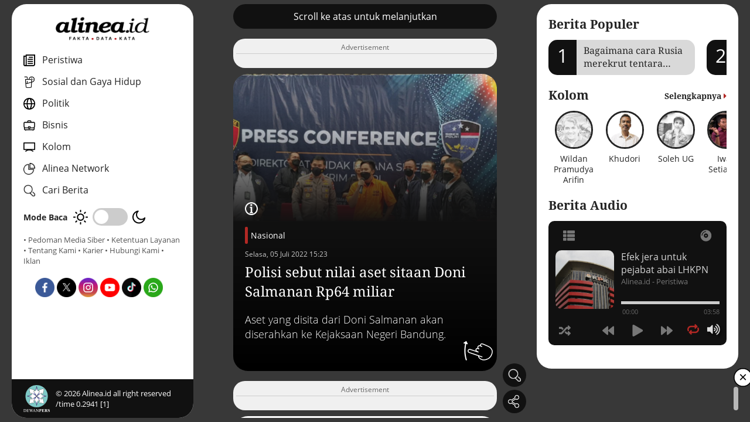

--- FILE ---
content_type: text/html; charset=UTF-8
request_url: https://www.alinea.id/nasional/polisi-sebut-nilai-aset-sitaan-doni-salmanan-rp64-miliar-b2fmY9EKd
body_size: 74211
content:
<!DOCTYPE html>
<html lang="id">

<head>
  <meta charset="UTF-8">
  <meta name="viewport" content="width=device-width, initial-scale=1.0">
  <meta http-equiv="Content-Type" content="text/html; charset=utf-8" />
  <title>Polisi sebut nilai aset sitaan Doni Salmanan Rp64 miliar </title>
  <meta name="author" content="Alinea" />
  <meta name="description" content="Aset yang disita dari Doni Salmanan akan diserahkan ke Kejaksaan Negeri Bandung." />
  <meta name="keywords" content="Fakta, Data, Kata, Alinea" />
  <meta name="robots" content="index,follow"/>
  <meta name="googlebot" content="index,follow"/>
  <meta name="googlebot-news" content="index,follow" />
  <meta name="google-site-verification" content="A8U6Au2Sw8AJbKpWwZt8ltEdtGQnnobcdjsEQmttmts" />
  <meta name="format-detection" content="telephone=no" />
  <meta name="thumbnail" content="https://www.alinea.id/assets/img/share.png" />
  <link rel="icon" href="https://www.alinea.id/assets/img/favicon.ico" type="image/x-icon">

  <link rel="shortcut icon" href="https://www.alinea.id/assets/img/favicon.ico" type="image/x-icon">
  <meta property="og:image" content="https://www.alinea.id/assets/img/favicon.ico">
  <link rel="apple-touch-icon" sizes="180x180" href="https://www.alinea.id/assets/img/favicon.ico">


  <!-- CANONICAL -->
  <link rel="canonical" href="https://www.alinea.id/nasional/polisi-sebut-nilai-aset-sitaan-doni-salmanan-rp64-miliar-b2fmY9EKd" />
  <!-- RSS & FEED -->
  <link rel="alternate" title="Berita Alinea.id Rss Feed" href="https://www.alinea.id/rss" type="application/rss+xml" />
    <!-- AMP -->
    <link rel="amphtml" href="https://www.alinea.id/amp/nasional/polisi-sebut-nilai-aset-sitaan-doni-salmanan-rp64-miliar-b2fmY9EKd" />
  
  <!-- FACEBOOK -->
  <meta property="fb:pages" content="1624817954226397" />
  <meta property="fb:app_id" content="1487263541341671" />
  <meta property="og:type" content="article" />
  <meta property="og:url" content="https://www.alinea.id/nasional/polisi-sebut-nilai-aset-sitaan-doni-salmanan-rp64-miliar-b2fmY9EKd" />
  <meta property="og:title" content="Polisi sebut nilai aset sitaan Doni Salmanan Rp64 miliar " />
  <meta property="og:image" content="https://static.alinea.id/2022/07/05/147867/polisi-sebut-nilai-aset-sitaan-doni-salmanan-rp64-miliar-XLemmX7Feh.jpeg" />
  <meta property="og:site_name" content="https://www.alinea.id" />
  <meta property="og:description" content="Aset yang disita dari Doni Salmanan akan diserahkan ke Kejaksaan Negeri Bandung." />
  <meta property="article:author" content="https://www.facebook.com/alineadotid" />
  <meta property="article:publisher" content="https://www.facebook.com/alineadotid" />
  <meta property="og:image:width" content="600">
  <meta property="og:image:height" content="315">
  <!-- TWITTER-->
  <meta name="twitter:card" content="summary_large_image" />
  <meta name="twitter:site" content="@alineaid" />
  <meta name="twitter:creator" content="@alineaid">
  <meta name="twitter:title" content="Polisi sebut nilai aset sitaan Doni Salmanan Rp64 miliar " />
  <meta name="twitter:description" content="Aset yang disita dari Doni Salmanan akan diserahkan ke Kejaksaan Negeri Bandung." />
  <meta name="twitter:image:src" content="https://static.alinea.id/2022/07/05/147867/polisi-sebut-nilai-aset-sitaan-doni-salmanan-rp64-miliar-XLemmX7Feh.jpeg" />
  <link rel="stylesheet" href="https://www.alinea.id/assets/plugin/swiperjs/swiper-bundle.min.css" /> 
  <!-- Right Player  -->
  <link rel="stylesheet" href="https://www.alinea.id/assets/audio-player/css/perfect-scrollbar.css" media="all">
  <link rel="stylesheet" href="https://www.alinea.id/assets/audio-player/css/_global.css" media="all">
  <link rel="stylesheet" href="https://www.alinea.id/assets/audio-player/css/art-narrow.css" media="all">
  <link rel="stylesheet" href="https://www.alinea.id/assets/css/app.css?v=001-a" />

  <script type="application/ld+json">
  {
      "@context": "https://schema.org",
      "@type": "Organization", 
      "name": "Alinea ID",
      "alternateName": "alinea",
      "description": "Fakta, Data, Kata",
      "url": "https://www.alinea.id",
      "image": {
          "@type": "ImageObject",
          "url": "https://www.alinea.id/assets/img/share.png",
          "width": 600,
          "height": 315
        },
      "logo": {
              "@type": "ImageObject",
              "url": "https://www.alinea.id/assets/img/logo.png",
              "width": 394,
              "height": 106
      },
      "address": {
          "@type": "PostalAddress",
          "addressLocality": "Jakarta, Indonesia",
          "streetAddress": "Gedung Office Citadel Unit G Jl. Dewi Sartika No.3, RT.11/RW.7, Cililitan Kec. Kramat Jati, Kota Jakarta Timur 13640 Indonesia"
      },
      "email": "hi@alinea.id",
      "telephone": "+6221 7193701",
      "sameAs": [
          "https://www.facebook.com/AlineadotID",
          "https://twitter.com/AlineadotID",
          "https://instagram.com/AlineadotID",
          "https://www.youtube.com/channel/UCaF55vCkmll2wOOv6Q62BGg"
      ]
  }
  </script>
  <script type="application/ld+json">  
  {
      "@context":"http://schema.org",
      "@type":"WebSite",
      "url":"https://www.alinea.id",
      "potentialAction":{
          "@type":"SearchAction",
          "target":"https://www.alinea.id/search?q={search_term_string}",
          "query-input":"required name=search_term_string"
      }
  }
  </script>

  <!-- Google Tag Manager -->
  <script>(function(w,d,s,l,i){w[l]=w[l]||[];w[l].push({'gtm.start':
  new Date().getTime(),event:'gtm.js'});var f=d.getElementsByTagName(s)[0],
  j=d.createElement(s),dl=l!='dataLayer'?'&l='+l:'';j.async=true;j.src=
  'https://www.googletagmanager.com/gtm.js?id='+i+dl;f.parentNode.insertBefore(j,f);
  })(window,document,'script','dataLayer','GTM-TJJZVRK');</script>
  <!-- End Google Tag Manager -->

  <!-- NOTIF -->
  <link rel="manifest" href="https://www.alinea.id/manifest.json" />   
  <script src="https://cdn.onesignal.com/sdks/OneSignalSDK.js" async></script>
  <script>
      var OneSignal = window.OneSignal || [];
      OneSignal.push(["init", {
      appId: "eb61d41a-1672-43d9-a352-a4daec55a271", 
      autoRegister: false,
      notifyButton: {
      enable: false 
      },
      promptOptions: {
      actionMessage: "Dapatkan Info terbaru dengan aktifkan notifikasi Alinea.id",
      acceptButtonText: "Ya",
      cancelButtonText: "Lain Kali"
      },
      welcomeNotification: {
      "title": "Alinea.id",
      "message": "Terima kasih sudah mengaktifkan notifikasi",
      }
      }]);
          OneSignal.push(function() {
          OneSignal.showHttpPrompt();
      });
  </script>
  <script async src='https://propsid.b-cdn.net/gpt/alinea.js' ></script>

</head>


<body class="">
  
<!-- Google Tag Manager (noscript) -->
<noscript><iframe src="https://www.googletagmanager.com/ns.html?id=GTM-TJJZVRK" height="0" width="0" style="display:none;visibility:hidden"></iframe></noscript>
<!-- End Google Tag Manager (noscript) -->

<div class="webcontainer">
    
    <section class="sideleft">
    <div class="sidewrap">
    <div class="navclose">
      <img src="https://www.alinea.id/assets/img/icon-close-white.png" alt="close icon">
    </div>
      <div class="navmenu">
        <div class="logo"><a href="https://www.alinea.id"><img src="https://www.alinea.id/assets/img/logo.png" alt="logo"></a></div>
        <div class="navmenu__body">
          <nav class="nav">
            <ul>
              
              <li>
                <a href="https://www.alinea.id/peristiwa"><img src="https://www.alinea.id/assets/img/icon-nav-peristiwa.png" alt="kanal peristiwa" class="navicon"> <span>Peristiwa</span></a>          
              </li>

              <li>
                <a href="https://www.alinea.id/gaya-hidup"><img src="https://www.alinea.id/assets/img/icon-nav-sosial.png" alt="kanal sosial gaya hidup" class="navicon"> <span>Sosial dan Gaya Hidup</span></a>          
              </li>

              <li>
                <a href="https://www.alinea.id/politik"><img src="https://www.alinea.id/assets/img/icon-nav-politik.png" alt="kanal politik" class="navicon"> <span>Politik</span></a>          
              </li>

              <li>
                <a href="https://www.alinea.id/bisnis"><img src="https://www.alinea.id/assets/img/icon-nav--ekonomi.png" alt="kanal bisnis" class="navicon"> <span>Bisnis </span></a>          
              </li>

              <li>
                <a href="https://www.alinea.id/kolom"><img src="https://www.alinea.id/assets/img/icon-nav-kolom.png" alt="kanal kolom" class="navicon"> <span>Kolom</span></a>          
              </li>

              <li class="networks-link">
                <a><img src="https://www.alinea.id/assets/img/icon-nav-network.png" alt="jejaring alinea" class="navicon"> <span>Alinea Network</span></a>          
                <div class="networks">
                  <ul>
                    <li><a href="https://tek.id" target="_blank"><img src="https://www.alinea.id/assets/img/network-tek.id.png" alt="tek.id"></a></li>
                    <li><a href="https://jurnaljabar.id" target="_blank"><img src="https://www.alinea.id/assets/img/network-jurnal-jabar.png" alt="jurnaljabar.id"></a></li>
                    <li><a href="https://jatimpos.id" target="_blank"><img src="https://www.alinea.id/assets/img/network-jatimpos.png" alt="jatimpos.id"></a></li>
                    <li><a href="https://posjateng.id" target="_blank"><img src="https://www.alinea.id/assets/img/network-posjateng.png" alt="posjateng.id"></a></li>
                  </ul>
                </div>
              </li>

              <li class="js-cari">
                <a><img src="https://www.alinea.id/assets/img/icon-cari.png" alt="icon pencarian" class="navicon"> <span>Cari Berita</span></a>          
              </li>


            </ul>


          </nav>

          <div class="mode">
            <span>Mode Baca</span>
            <div class="mode__switch">
              <!-- day  -->
              <span class="mode__day"><img src="https://www.alinea.id/assets/img/mode-day.png" alt="mode"></span> 
              <!-- switch  -->
              <div class="checkbox-switch">
                <input type="checkbox" id="switch">
                <label for="switch"></label>
              </div>
              <!-- night  -->
              <span class="mode__night"><img src="https://www.alinea.id/assets/img/mode-night.png" alt="mode"></span>            
              
            </div>
          </div>

          <div class="footlink">
            <a href="https://www.alinea.id/mediasiber">• Pedoman Media Siber</a>
            <a href="https://www.alinea.id/ketentuanlayanan">• Ketentuan Layanan</a>
            <a href="https://www.alinea.id/about">• Tentang Kami</a>
            <a href="https://www.alinea.id/karir">• Karier</a>
            <a href="https://www.alinea.id/contact">• Hubungi Kami</a>
            <a href="https://ads.alinea.id">• Iklan</a>
          </div>
          
          <div class="sosmedlist">
            <ul>
              <li><a href="https://www.facebook.com/alineadotid" target="_blank"><img src="https://www.alinea.id/assets/img/icon-sosmed-fb.png" alt="fb"><span style="display:none">Facebook</span></a></li>
              <li><a href="https://x.com/alineadotid" target="_blank"><img src="https://www.alinea.id/assets/img/icon-sosmed-x.png" alt="fb"><span style="display:none">X</span></a></li>
              <li><a href="https://www.instagram.com/alineadotid/" target="_blank"><img src="https://www.alinea.id/assets/img/icon-sosmed-ig.png" alt="fb"><span style="display:none">Instagram</span></a></li>
              <li><a href="https://www.youtube.com/@alineaid" target="_blank"><img src="https://www.alinea.id/assets/img/icon-sosmed-yt.png" alt="fb"><span style="display:none">Youtube</span></a></li>
              <li><a href="https://www.tiktok.com/@alineadotid?lang=id-ID" target="_blank"><img src="https://www.alinea.id/assets/img/icon-sosmed-tt.png" alt="fb"><span style="display:none">Tiktok</span></a></li>
              <li><a href="https://whatsapp.com/channel/0029VaiIX5hEquiN0Y45m23p" target="_blank"><img src="https://www.alinea.id/assets/img/icon-sosmed-wa.png" alt="fb"><span style="display:none">WA Channel</span></a></li>
            </ul>
          </div>

        </div>
      
      
        <footer>
          <div class="logodewan"><img src="https://www.alinea.id/assets/img/logo-dewanpers.png" alt="dewan pers"></div>
                    <div class="copyright">&copy; <span id="tahunini"></span> Alinea.id all right reserved /time 0.2941 [1]</div>
        </footer>

      </div>
    </div>
  </section>

<div class="caripop">
  <form action="https://www.alinea.id/search" method="get">
  <div class="caripop__overlay"></div>
  <div class="caripop__content">
    <div class="cariform">
      <div class="cariform__input"><input type="text" placeholder="Cari Berita / Artikel" name="q"></div>
      <div class="cariform__button"><button type="submit"><img src="https://www.alinea.id/assets/img/icon-cari.png" alt="img"></button></div>
      <div class="cariform__close"><img src="https://www.alinea.id/assets/img/icon-close-white.png" alt="close icon"></div>
    </div>
  </div>
  </form>
</div>
    
    <main class="maincontent longcontent">
    <div id="hap-wrapper"></div>
    <div class="maincontent__inner">
        <!-- ==== Card config ==== -->
        <div class="static">
            <div class="static__inner">

                <!-- Scroll Untuk Lanjut Label-->
                <div class="swiper-slide section-autoheight">
                    <div class="xswiper xswiper-fullwidth">
                    <div class="xswiper__content">
                        <div class="btn-black">Scroll ke atas untuk melanjutkan</div> 
                    </div>
                    </div>
                </div>

                <div class="swiper-slide section-ads " id="adsdetail1" style="border-radius:20px;">
                    <div class="xswiper__content">
                        <div class="xswiper--bg">
                            <div class="ads-v2">
                            <!-- image ads here  -->
                            </div>
                        </div>
                    </div>
                </div>


        
                                    
                    
                                            <div class="xswiper xswiper--detail ">
    <div class="xswiper__content">
        <a class="xswiper__pic">
                    <div class="xswiper__picwrap">
                <img src="https://www.alinea.id/assets/img/template/card/card2.png" srcset="https://static.alinea.id//2022/07/05/147867/polisi-sebut-nilai-aset-sitaan-doni-salmanan-rp64-miliar-v2LYwqIqtK.jpeg" loading="lazy" alt="Doni Salmanan meminta maaf kepada masyarakat atas perbuatannya, Selasa (15/3). Alinea.id/Immanuel Christian." />
            </div>
        </a>
        <div class="xswiper__text">
            
            <div class="detailcaption">
                <div class="detailcaption__icon"><img src="https://www.alinea.id/assets/img/icon-caption.png" alt="icon caption"></div>
                <div class="detailcaption__text">
                <span>Doni Salmanan meminta maaf kepada masyarakat atas perbuatannya, Selasa (15/3). Alinea.id/Immanuel Christian.</span>
                </div>
            </div> 
            
            <div class="ornamen">
                <div class="orn1"></div>
                <div class="orn2"></div>
                <div class="orn3"></div>
                <div class="orn4"></div>
                <div class="orn5"></div>
            </div>

            <div class="kategori">
                <a href="https://www.alinea.id/nasional">Nasional</a> 
                <div class="frontdate">Selasa, 05 Juli 2022 15:23</div>
            </div>
            <a class="xswiper__info">
                <h1 class="xswiper__title">Polisi sebut nilai aset sitaan Doni Salmanan Rp64 miliar</h1>
            </a>
            <div class="xswiper__summary">
                Aset yang disita dari Doni Salmanan akan diserahkan ke Kejaksaan Negeri Bandung.
            </div>
        </div>
        <div class="floaticon floaticon--swipevz floaticon--detail">
            <img src="https://www.alinea.id/assets/img/icon-swipe-up.png" alt="swipe">
        </div>
        <div class="xswiper__icon">
       
        </div>
    </div>
</div>                    
                    <div class="swiper-slide section-ads" id="adsdetail2" style="border-radius:20px;">
                        <div class="xswiper__content">
                            <div class="xswiper--bg">
                                <div class="ads-v2">
                                <!-- image ads here  -->
                                </div>
                            </div>
                        </div>
                    </div>

                    
                    <div class="static__slide xswiper--bg ">
                        <p>Bareskrim Polri mengungkapkan total nilai aset sitaan milik tersangka Doni Salmanan dalam kasus dugaan tindak pidana penipuan melalui Quotex. Sejumlah aset yang dilakukan penyitaan itu akan diserahkan kepada Kejaksaan.</p>

<p>&quot;Sudah Rp64 miliar total aset sitaannya,&quot; ujar Kasubdit I Direktorat Siber Bareskrim Polri, Kombes Rainhard Hutagaol kepada <em>Alinea.id</em>, Selasa (5/7).</p>

<p>Pelimpahan tersangka dan barang bukti sendiri telah dilakukan hari ini. Pelimpahan dilakukan ke Kejaksaan Negeri Bandung.</p>

<p>Sebelumnya Rainhard menerangkan, barang bukti yang sudah dalam proses penyitaan dan akan diserahkan ke Kejaksaan sebanyak 141 dan terdata atas nama pribadi Doni Salmanan, istrinya Dinan Nur Fajrina, dan beberapa nama lain.</p>

<p>Untuk 43 barang bukti tercatat atas nama Dinan Nurfajrina Fauzan yang merupakan istri dari Doni Salmanan. Barang bukti itu terdiri dari satu buah gawai merk Iphone 13 pro max, satu buah mobil merk Porsche 911 Carera 4S warna biru, satu buah motor Kawasaki Ninja H2, satu buah motor Kawasaki Ninja ZX 1000 R.&nbsp;</p>

<p>Selain itu, ada dua mobil dengan merk Honda CR-V warna Putih, satu buah mobil Toyota Fortuner tipe GR tahun 2022 warna Hitam, dan dua buah motor merk BMW dan Ducati Superlegera. Bukan hanya kendaraan, terdapat beberapa barang, seperti jam tangan, tas bermerk, baju, alat elektronik, dan buku tabungan.</p>

<p>Tak hanya nama Dinan, dalam barang bukti yang dilimpahkan ada barang bukti atas mama Doni Salamanan sendiri. Tercatat, ada 17 barang bukti atas nama Doni Salmanan.</p>

<p>Dari ke-17 barang bukti tersebut tercatat ada rumah di daerah Kota Baru Parahyangan dan Jalan Soreang Banjaran. Selain itu ada mobil merk Lamborgini Huracan dan BMW 840i.</p>

<p>Bukan hanya itu, terdapat juga alat elektronik, seperti handphone merk Iphone dan beberapa buku tabungan atas, serta akun youtube berserta akun emailnya.</p>


                        <div class="adsdetail3" id="adsdetail3">
                            <!-- ads here  -->
                        </div>

                    </div>

                    

                    <div class="static__slide">
                        <div class="artikelend">
    <div class="artikelend__body">
        <div class="written__reporter">
                <div class="reporter">
            <div class="reporter__left">
            <div class="reporter__pic">
                <img src="https://static.alinea.id/author/ayu-mumpuni-OqMdlpQXcA.jpg" alt="img">
            </div>
            <div class="reporter__text">
                <div class="reporter__nama">Ayu mumpuni</div>
                                                      <div class="reporter__position">Reporter</div>
                                              </div>
            </div>
            <div class="reporter__right">
            <a class="reporter__more" href="https://www.alinea.id/me/ayu-mumpuni">Artikel lainnya</a>
            </div>
        </div>
            
         
        </div>
        <div class="written__editor">
        <div class="reporter">
            <div class="reporter__left">
            <div class="reporter__pic">
                <img src="https://static.alinea.id/author/ayu-mumpuni-OqMdlpQXcA.jpg" alt="img">
            </div>
            <div class="reporter__text">
                <div class="reporter__nama">Ayu mumpuni</div>
                                  <div class="reporter__position">Editor</div>
                            </div>
            </div>
            <div class="reporter__right">
            <a class="reporter__more" href="https://www.alinea.id/me/ayu-mumpuni">Artikel lainya</a>
            </div>
        </div>
        </div>
    </div>
</div>                    </div>

                    <div class="swiper-slide section-ads" id="adsdetail4" style="border-radius:20px;">
                        <div class="xswiper__content">
                            <div class="xswiper--bg">
                                <div class="ads-v2">
                                <!-- image ads here  -->
                                </div>
                            </div>
                        </div>
                    </div>

                    <div class="static__slide">
                        <div class="tag">
    <h2 class="section-title">Tag Terkait</h2>
    <div class="tag__row">
                    <a href="https://www.alinea.id/tag/doni-salmanan" class="tag__col">
            <h3>#Doni Salmanan</h3>
            </a>
                    <a href="https://www.alinea.id/tag/polri" class="tag__col">
            <h3>#Polri</h3>
            </a>
                    <a href="https://www.alinea.id/tag/aset" class="tag__col">
            <h3>#Aset</h3>
            </a>
                    <a href="https://www.alinea.id/tag/penyitaan-aset" class="tag__col">
            <h3>#Penyitaan Aset</h3>
            </a>
            </div>
</div>                    </div>



                    <div class="static__slide bg-yellow">
                        <div class="followsosmed">
  <div class="followsosmed__desc">
    <p><strong>Untuk informasi menarik lainnya,</strong><br/> <i>follow</i> akun media sosial Alinea.id</p>
  </div>

  <div class="sosmedlist">
    <ul>
      <li><a href="https://www.facebook.com/alineadotid" target="_blank"><img src="https://www.alinea.id/assets/img/icon-sosmed-fb.png" alt="fb"><span style="display:none">Facebook</span></a></li>
      <li><a href="https://x.com/alineadotid" target="_blank"><img src="https://www.alinea.id/assets/img/icon-sosmed-x.png" alt="fb"><span style="display:none">X</span></a></li>
      <li><a href="https://www.instagram.com/alineadotid/" target="_blank"><img src="https://www.alinea.id/assets/img/icon-sosmed-ig.png" alt="fb"><span style="display:none">Instagram</span></a></li>
      <li><a href="https://www.youtube.com/@alineaid" target="_blank"><img src="https://www.alinea.id/assets/img/icon-sosmed-yt.png" alt="fb"><span style="display:none">Youtube</span></a></li>
      <li><a href="https://www.tiktok.com/@alineadotid?lang=id-ID" target="_blank"><img src="https://www.alinea.id/assets/img/icon-sosmed-tt.png" alt="fb"><span style="display:none">Tiktok</span></a></li>
      <li><a href="https://whatsapp.com/channel/0029VaiIX5hEquiN0Y45m23p" target="_blank"><img src="https://www.alinea.id/assets/img/icon-sosmed-wa.png" alt="fb"><span style="display:none">WA Channel</span></a></li>
    </ul>
  </div>

  
</div>                    </div>


                    <div class="swiper-slide section-ads" id="adsdetail5" style="border-radius:20px;">
                        <div class="xswiper__content">
                            <div class="xswiper--bg">
                                <div class="ads-v2">
                                <!-- image ads here  -->
                                </div>
                            </div>
                        </div>
                    </div>
                    

                                        <div class="static__slide">
                        <div class="terkait">
  <h2 class="section-title">Berita Terkait</h2>
  <div class="terkait__row">
                <div class="box1">
        <div class="box1__img">
          <a href="https://www.alinea.id/kolom/pengesahan-rkuhap-paradoks-reformasi-kepolisian-b2nx89Sfv">
            <img src="https://static.alinea.id//2025/11/08/jimly-asshiddiqie-ketua-komisi-percepatan-reformasi-polri-u8K1n.jpeg" alt="img">
          </a>
        </div>
        <div class="box1__title">
          <div class="frontdate">
            <a class="colormain" href="https://www.alinea.id/kolom">Kolom</a> - 
            Rabu, 19 November 2025 18:17
          </div>
          <a href="https://www.alinea.id/kolom/pengesahan-rkuhap-paradoks-reformasi-kepolisian-b2nx89Sfv">
            <h3>Pengesahan RKUHAP: Paradoks reformasi kepolisian</h3>
          </a>
        </div>
      </div>
                      <div class="box1">
        <div class="box1__img">
          <a href="https://www.alinea.id/peristiwa/tim-reformasi-polri-diharapkan-perkuat-sistem-pengawasan-b2nxx9SeY">
            <img src="https://static.alinea.id//2025/11/08/jimly-asshiddiqie-ketua-komisi-percepatan-reformasi-polri-u8K1n.jpeg" alt="img">
          </a>
        </div>
        <div class="box1__title">
          <div class="frontdate">
            <a class="colormain" href="https://www.alinea.id/peristiwa">Peristiwa</a> - 
            Sabtu, 08 November 2025 20:24
          </div>
          <a href="https://www.alinea.id/peristiwa/tim-reformasi-polri-diharapkan-perkuat-sistem-pengawasan-b2nxx9SeY">
            <h3>Tak sekadar seremonial, Tim Reformasi Polri diharapkan perkuat sistem pengawasan</h3>
          </a>
        </div>
      </div>
                      <div class="box1">
        <div class="box1__img">
          <a href="https://www.alinea.id/peristiwa/kenapa-publik-membela-kompol-cosmas-b2nue9RZb">
            <img src="https://static.alinea.id//2025/09/06/cosmas-kaju-gae-ksL4f.jpeg" alt="img">
          </a>
        </div>
        <div class="box1__title">
          <div class="frontdate">
            <a class="colormain" href="https://www.alinea.id/peristiwa">Peristiwa</a> - 
            Sabtu, 06 September 2025 15:10
          </div>
          <a href="https://www.alinea.id/peristiwa/kenapa-publik-membela-kompol-cosmas-b2nue9RZb">
            <h3>Kenapa publik membela Kompol Cosmas?</h3>
          </a>
        </div>
      </div>
                      <div class="box1">
        <div class="box1__img">
          <a href="https://www.alinea.id/peristiwa/murka-publik-atas-tewasnya-affan-dilindas-rantis-brimob-b2nsO9RYx">
            <img src="https://static.alinea.id//2025/08/29/foto-tangkapan-layar-detik-detik-mobil-rantis-brimob-menabrak-affan-kurniawan-CRhmc.jpg" alt="img">
          </a>
        </div>
        <div class="box1__title">
          <div class="frontdate">
            <a class="colormain" href="https://www.alinea.id/peristiwa">Peristiwa</a> - 
            Jumat, 29 Agustus 2025 11:00
          </div>
          <a href="https://www.alinea.id/peristiwa/murka-publik-atas-tewasnya-affan-dilindas-rantis-brimob-b2nsO9RYx">
            <h3>Murka publik atas tewasnya pengemudi ojol dilindas rantis Brimob</h3>
          </a>
        </div>
      </div>
            </div>
</div>                    </div>
                    
                     
                
            </div>
            <!-- Add Pagination -->
                        <div class="sharethis">
                <div class="sharethis__inner">
                    <div class="sharethis__overlay"></div>
                    <div class="sharethis__wrap">
                        <div class="sharethis__top">Bagikan : </div>
                        <div class="sharethis__close">&times;</div>
                        <div class="sharethis__bottom">
                            <div class="sosmedlist">
                                <ul>
                                                                    <li class="share_fb" data-id="147867" data-url="https://www.alinea.id/nasional/polisi-sebut-nilai-aset-sitaan-doni-salmanan-rp64-miliar-b2fmY9EKd" data-title="Polisi sebut nilai aset sitaan Doni Salmanan Rp64 miliar" ><img src="https://www.alinea.id/assets/img/icon-sosmed-fb.png" alt="fb"><span style="display:none">Facebook</span></li>
                                    <li class="share_xx" data-id="147867" data-url="https://www.alinea.id/nasional/polisi-sebut-nilai-aset-sitaan-doni-salmanan-rp64-miliar-b2fmY9EKd" data-title="Polisi sebut nilai aset sitaan Doni Salmanan Rp64 miliar" ><img src="https://www.alinea.id/assets/img/icon-sosmed-x.png" alt="fb"><span style="display:none">X</span></li>
                                    <li class="share_ln" data-id="147867" data-url="https://www.alinea.id/nasional/polisi-sebut-nilai-aset-sitaan-doni-salmanan-rp64-miliar-b2fmY9EKd" data-title="Polisi sebut nilai aset sitaan Doni Salmanan Rp64 miliar" ><img src="https://www.alinea.id/assets/img/icon-sosmed-linkedin.png" alt="fb"><span style="display:none">Linkedin</span></li>
                                    <li class="share_wa" data-id="147867" data-url="https://www.alinea.id/nasional/polisi-sebut-nilai-aset-sitaan-doni-salmanan-rp64-miliar-b2fmY9EKd" data-title="Polisi sebut nilai aset sitaan Doni Salmanan Rp64 miliar" ><img src="https://www.alinea.id/assets/img/icon-sosmed-wa.png" alt="fb"><span style="display:none">WA</span></li> 
                                    <li class="copylink" data-id="147867" data-url="https://www.alinea.id/nasional/polisi-sebut-nilai-aset-sitaan-doni-salmanan-rp64-miliar-b2fmY9EKd" data-title="Polisi sebut nilai aset sitaan Doni Salmanan Rp64 miliar"><a><img src="https://www.alinea.id/assets/img/icon-sosmed-copylink.png" alt="copylink"><span style="display:none">Copy Link</span></a></li>
                                </ul>
                            </div>
                        </div>
                    </div>
                </div>
            </div>
        </div>

        <!-- Add Navigation Arrows -->
        
        <!-- Floating Button  -->
        <div class="floatmenu">
                        <div class="carifloating">
                <div class="xsicon js-cari floatmenu__box">
                    <div class="xsicon__img"><img src="https://www.alinea.id/assets/img/icon-cari.png" alt="cari"></div>
                </div>
            </div>
            <div class="sharefloating">
                <div class="xsicon js-sharethis floatmenu__box">
                    <div class="xsicon__img"><img src="https://www.alinea.id/assets/img/icon-bagikan.png" alt="bagikan"></div>
                </div>
            </div>
        </div>

        <div class="js-popup">
            <div class="popup-content">
                <span class="close-btn">&times;</span>
                <div class="xoverflow-html"><!-- clicked xoverflow html goes here --></div>
            </div>
        </div>

    </div>


    <div class="mobilemenu">
        <div class="mobilemenu__wrap">
            <nav class="mobilemenu__nav">
            <ul>
                <li><div class="menuicon menuicon-burger"><img src="https://www.alinea.id/assets/img/icon-menu.png" alt="home"></div></li>
                <li><div class="menuicon menuicon-home"><a href="https://www.alinea.id"><img src="https://www.alinea.id/assets/img/icon-home.png" alt="home"></a></div></li>
                <li><div class="menuicon menuicon-audio"><img src="https://www.alinea.id/assets/img/icon-podcast.png" alt="home"></div></li>
            </ul>
            </nav>
        </div>
    </div>

  </main>

    
    <aside class="sideright">
    <div class="sidewrap">
    <div class="navclose">
      <img src="https://www.alinea.id/assets/img/icon-close-white.png" alt="close icon">
    </div>
          <div class="section-popular sr-section">
        <h2 class="headline__title c-black">Berita Populer</h2>
        <div class="section-popular__slider">
          <div class="popular-swiper swiper-container">
            <div class="swiper-wrapper">
                          <div class="swiper-slide">
                <a href="https://www.alinea.id/peristiwa/bagaimana-cara-rusia-merekrut-tentara-bayaran-b2nrf9RTJ" class="popslider">
                  <div class="popslider__number">1</div>
                  <h3 class="popslider__title">
                    <div class="max2line">Bagaimana cara Rusia merekrut tentara bayaran?</div>
                  </h3>
                </a>
              </div>
                          <div class="swiper-slide">
                <a href="https://www.alinea.id/peristiwa/krisis-ekonomi-indonesia-bisa-terjadi-pada-2026-dan-2027-b2nzx9SgO" class="popslider">
                  <div class="popslider__number">2</div>
                  <h3 class="popslider__title">
                    <div class="max2line">Krisis ekonomi Indonesia bisa terjadi pada 2026 dan 2027</div>
                  </h3>
                </a>
              </div>
                          <div class="swiper-slide">
                <a href="https://www.alinea.id/bisnis/berkuasa-satu-dekade-kelebihan-dan-kekurangan-jokowi-b2kCS9QwX" class="popslider">
                  <div class="popslider__number">3</div>
                  <h3 class="popslider__title">
                    <div class="max2line">Berkuasa satu dekade, kelebihan dan kekurangan Jokowi</div>
                  </h3>
                </a>
              </div>
                          <div class="swiper-slide">
                <a href="https://www.alinea.id/peristiwa/apa-yang-terjadi-jika-ijazah-jokowi-terbukti-palsu-b2nme9RzH" class="popslider">
                  <div class="popslider__number">4</div>
                  <h3 class="popslider__title">
                    <div class="max2line">Apa yang terjadi jika ijazah Jokowi terbukti palsu?</div>
                  </h3>
                </a>
              </div>
                          <div class="swiper-slide">
                <a href="https://www.alinea.id/gaya-hidup/aku-baca-broken-strings-karena-viral-dan-aku-tidak-siap-b2pOe9Sh2" class="popslider">
                  <div class="popslider__number">5</div>
                  <h3 class="popslider__title">
                    <div class="max2line">Aku baca Broken Strings karena viral, dan aku tidak siap</div>
                  </h3>
                </a>
              </div>
                        </div>
          </div>
        </div>
      </div>
    
          <div class="section-kolom sr-section">
        <h2 class="headline__title c-black">
          <span>Kolom</span>
          <a class="morefloatright" href="https://www.alinea.id/kolom"> <span>Selengkapnya</span> <i class="fas fa-caret-right"></i></a>
        </h2>
        <div class="section-kolom__slider">
          <div class="kolom-swiper swiper-container">
            <div class="swiper-wrapper">
                                    <div class="swiper-slide">
                        <a href="https://www.alinea.id/me/wildan-pramudya-arifin" class="kolomslider">
                        <div class="kolomslider__pic"><img src="https://static.alinea.id//author/wildan-pramudya-arifin-BprIPS1dXQ.jpg" alt="Wildan Pramudya Arifin"></div>
                        <div class="kolomslider__name">Wildan Pramudya Arifin</div>
                        </a>
                    </div>

                                    <div class="swiper-slide">
                        <a href="https://www.alinea.id/me/khudori" class="kolomslider">
                        <div class="kolomslider__pic"><img src="https://static.alinea.id//author/khudori-dPDacb4X4c.jpg" alt="Khudori"></div>
                        <div class="kolomslider__name">Khudori</div>
                        </a>
                    </div>

                                    <div class="swiper-slide">
                        <a href="https://www.alinea.id/me/soleh-ug" class="kolomslider">
                        <div class="kolomslider__pic"><img src="https://static.alinea.id//author/soleh-ug-t962zHjr1m.jpg" alt="Soleh UG"></div>
                        <div class="kolomslider__name">Soleh UG</div>
                        </a>
                    </div>

                                    <div class="swiper-slide">
                        <a href="https://www.alinea.id/me/iwan-setiawan" class="kolomslider">
                        <div class="kolomslider__pic"><img src="https://static.alinea.id//author/iwan-setiawan-OrBKG.jpg" alt="Iwan Setiawan"></div>
                        <div class="kolomslider__name">Iwan Setiawan</div>
                        </a>
                    </div>

                                    <div class="swiper-slide">
                        <a href="https://www.alinea.id/me/arista-atmadjati" class="kolomslider">
                        <div class="kolomslider__pic"><img src="https://static.alinea.id//author/arista-atmadjati-FnKOqHwyKz.jpg" alt="Arista Atmadjati"></div>
                        <div class="kolomslider__name">Arista Atmadjati</div>
                        </a>
                    </div>

                                    <div class="swiper-slide">
                        <a href="https://www.alinea.id/me/lisda-sundari" class="kolomslider">
                        <div class="kolomslider__pic"><img src="https://static.alinea.id//author/lisda-sundari-iwtQecvVQL.jpg" alt="Lisda Sundari"></div>
                        <div class="kolomslider__name">Lisda Sundari</div>
                        </a>
                    </div>

                                    <div class="swiper-slide">
                        <a href="https://www.alinea.id/me/islah-bahrawi" class="kolomslider">
                        <div class="kolomslider__pic"><img src="https://static.alinea.id//author/islah-bahrawi-lr5SDXspwc.jpg" alt="Islah Bahrawi"></div>
                        <div class="kolomslider__name">Islah Bahrawi</div>
                        </a>
                    </div>

                                    <div class="swiper-slide">
                        <a href="https://www.alinea.id/me/floribertus-rahardi" class="kolomslider">
                        <div class="kolomslider__pic"><img src="https://static.alinea.id//author/floribertus-rahardi-fBf1Y4ERHl.jpg" alt="Floribertus Rahardi"></div>
                        <div class="kolomslider__name">Floribertus Rahardi</div>
                        </a>
                    </div>

                                    <div class="swiper-slide">
                        <a href="https://www.alinea.id/me/m-rahmat-yananda" class="kolomslider">
                        <div class="kolomslider__pic"><img src="https://static.alinea.id//author/rahmat-yananda-hXA1mHc2w2.jpg" alt="M Rahmat Yananda"></div>
                        <div class="kolomslider__name">M Rahmat Yananda</div>
                        </a>
                    </div>

                                    <div class="swiper-slide">
                        <a href="https://www.alinea.id/me/titi-anggraini" class="kolomslider">
                        <div class="kolomslider__pic"><img src="https://static.alinea.id//author/titi-anggraini-3Y6ME1h2l4.jpg" alt="Titi Anggraini "></div>
                        <div class="kolomslider__name">Titi Anggraini </div>
                        </a>
                    </div>

                 
          
            </div>
          
            
          </div>


        </div>
      </div>
          
<!-- ================================================================================================================================  -->
<div class="section-audio sr-section">
  <h2 class="headline__title c-black">Berita Audio</h2> 

  <!-- player code -->
  <div id="hap-wrapper2" class="hap-art-narrow hap-art-narrow-dark">

    <div class="hap-player-outer">

      <div class="hap-wrapper-inner">

        <div class="hap-playlist-holder">

          <div class="hap-playlist-filter-msg"><span>NOTHING FOUND!</span></div>

          <div class="hap-bottom-bar">

            <input class="hap-search-filter" type="text" placeholder="Search..">

            <button type="button" class="hap-sort-alpha hap-btn-reset hap-contr-btn">
              <span class="hap-btn hap-btn-sort-alpha-up" data-tooltip="Title sort desc">
                <svg role="img" viewBox="0 0 448 512">
                  <path
                    d="M16 160h48v304a16 16 0 0 0 16 16h32a16 16 0 0 0 16-16V160h48c14.21 0 21.38-17.24 11.31-27.31l-80-96a16 16 0 0 0-22.62 0l-80 96C-5.35 142.74 1.78 160 16 160zm400 128H288a16 16 0 0 0-16 16v32a16 16 0 0 0 16 16h56l-61.26 70.45A32 32 0 0 0 272 446.37V464a16 16 0 0 0 16 16h128a16 16 0 0 0 16-16v-32a16 16 0 0 0-16-16h-56l61.26-70.45A32 32 0 0 0 432 321.63V304a16 16 0 0 0-16-16zm31.06-85.38l-59.27-160A16 16 0 0 0 372.72 32h-41.44a16 16 0 0 0-15.07 10.62l-59.27 160A16 16 0 0 0 272 224h24.83a16 16 0 0 0 15.23-11.08l4.42-12.92h71l4.41 12.92A16 16 0 0 0 407.16 224H432a16 16 0 0 0 15.06-21.38zM335.61 144L352 96l16.39 48z">
                  </path>
                </svg>
              </span>
              <span class="hap-btn hap-btn-sort-alpha-down" data-tooltip="Title sort asc">
                <svg role="img" viewBox="0 0 448 512">
                  <path
                    d="M176 352h-48V48a16 16 0 0 0-16-16H80a16 16 0 0 0-16 16v304H16c-14.19 0-21.36 17.24-11.29 27.31l80 96a16 16 0 0 0 22.62 0l80-96C197.35 369.26 190.22 352 176 352zm240-64H288a16 16 0 0 0-16 16v32a16 16 0 0 0 16 16h56l-61.26 70.45A32 32 0 0 0 272 446.37V464a16 16 0 0 0 16 16h128a16 16 0 0 0 16-16v-32a16 16 0 0 0-16-16h-56l61.26-70.45A32 32 0 0 0 432 321.63V304a16 16 0 0 0-16-16zm31.06-85.38l-59.27-160A16 16 0 0 0 372.72 32h-41.44a16 16 0 0 0-15.07 10.62l-59.27 160A16 16 0 0 0 272 224h24.83a16 16 0 0 0 15.23-11.08l4.42-12.92h71l4.41 12.92A16 16 0 0 0 407.16 224H432a16 16 0 0 0 15.06-21.38zM335.61 144L352 96l16.39 48z">
                  </path>
                </svg>
              </span>
            </button>
            <button type="button" class="hap-playlist-close hap-btn-reset hap-contr-btn" data-tooltip="Back">
              <svg role="img" viewBox="0 0 448 512">
                <path
                  d="M190.5 66.9l22.2-22.2c9.4-9.4 24.6-9.4 33.9 0L441 239c9.4 9.4 9.4 24.6 0 33.9L246.6 467.3c-9.4 9.4-24.6 9.4-33.9 0l-22.2-22.2c-9.5-9.5-9.3-25 .4-34.3L311.4 296H24c-13.3 0-24-10.7-24-24v-32c0-13.3 10.7-24 24-24h287.4L190.9 101.2c-9.8-9.3-10-24.8-.4-34.3z">
                </path>
              </svg>
            </button>

          </div>

          <div class="hap-playlist-inner">
            <div class="hap-playlist-content"></div>
          </div>
         
        </div>

        <div class="hap-player-holder">

          <div class="hap-top-bar">

            <button type="button" class="hap-playlist-toggle hap-btn-reset hap-contr-btn" data-tooltip="Playlist">
              <svg role="img" viewBox="0 0 512 512">
                <path
                  d="M149.333 216v80c0 13.255-10.745 24-24 24H24c-13.255 0-24-10.745-24-24v-80c0-13.255 10.745-24 24-24h101.333c13.255 0 24 10.745 24 24zM0 376v80c0 13.255 10.745 24 24 24h101.333c13.255 0 24-10.745 24-24v-80c0-13.255-10.745-24-24-24H24c-13.255 0-24 10.745-24 24zM125.333 32H24C10.745 32 0 42.745 0 56v80c0 13.255 10.745 24 24 24h101.333c13.255 0 24-10.745 24-24V56c0-13.255-10.745-24-24-24zm80 448H488c13.255 0 24-10.745 24-24v-80c0-13.255-10.745-24-24-24H205.333c-13.255 0-24 10.745-24 24v80c0 13.255 10.745 24 24 24zm-24-424v80c0 13.255 10.745 24 24 24H488c13.255 0 24-10.745 24-24V56c0-13.255-10.745-24-24-24H205.333c-13.255 0-24 10.745-24 24zm24 264H488c13.255 0 24-10.745 24-24v-80c0-13.255-10.745-24-24-24H205.333c-13.255 0-24 10.745-24 24v80c0 13.255 10.745 24 24 24z">
                </path>
              </svg>
            </button>

            <div class="hap-top-bar-controls-right">

              <button type="button" class="hap-lyrics-toggle hap-btn-reset hap-contr-btn" data-tooltip="Lyrics">
                <svg viewBox="0 0 512 512">
                  <path
                    d="M464 32H48C21.49 32 0 53.49 0 80v352c0 26.51 21.49 48 48 48h416c26.51 0 48-21.49 48-48V80c0-26.51-21.49-48-48-48zm-6 400H54a6 6 0 0 1-6-6V86a6 6 0 0 1 6-6h404a6 6 0 0 1 6 6v340a6 6 0 0 1-6 6zm-42-92v24c0 6.627-5.373 12-12 12H204c-6.627 0-12-5.373-12-12v-24c0-6.627 5.373-12 12-12h200c6.627 0 12 5.373 12 12zm0-96v24c0 6.627-5.373 12-12 12H204c-6.627 0-12-5.373-12-12v-24c0-6.627 5.373-12 12-12h200c6.627 0 12 5.373 12 12zm0-96v24c0 6.627-5.373 12-12 12H204c-6.627 0-12-5.373-12-12v-24c0-6.627 5.373-12 12-12h200c6.627 0 12 5.373 12 12zm-252 12c0 19.882-16.118 36-36 36s-36-16.118-36-36 16.118-36 36-36 36 16.118 36 36zm0 96c0 19.882-16.118 36-36 36s-36-16.118-36-36 16.118-36 36-36 36 16.118 36 36zm0 96c0 19.882-16.118 36-36 36s-36-16.118-36-36 16.118-36 36-36 36 16.118 36 36z">
                  </path>
                </svg>
              </button>

              <button type="button" class="hap-video-toggle hap-btn-reset hap-contr-btn" data-tooltip="Video">
                <svg viewBox="0 0 576 512">
                  <path fill="currentColor"
                    d="M336.2 64H47.8C21.4 64 0 85.4 0 111.8v288.4C0 426.6 21.4 448 47.8 448h288.4c26.4 0 47.8-21.4 47.8-47.8V111.8c0-26.4-21.4-47.8-47.8-47.8zm189.4 37.7L416 177.3v157.4l109.6 75.5c21.2 14.6 50.4-.3 50.4-25.8V127.5c0-25.4-29.1-40.4-50.4-25.8z">
                  </path>
                </svg>
              </button>
              

              <button type="button" class="hap-playback-rate-toggle hap-btn-reset hap-contr-btn" data-tooltip="Speed">
                <svg viewBox="0 0 496 512">
                  <path
                    d="M248 8C111 8 0 119 0 256s111 248 248 248 248-111 248-248S385 8 248 8zM88 256H56c0-105.9 86.1-192 192-192v32c-88.2 0-160 71.8-160 160zm160 96c-53 0-96-43-96-96s43-96 96-96 96 43 96 96-43 96-96 96zm0-128c-17.7 0-32 14.3-32 32s14.3 32 32 32 32-14.3 32-32-14.3-32-32-32z">
                  </path>
                </svg>
              </button>
 

            </div>

          </div>

          <div class="hap-player-thumb-wrapper">
            <div class="hap-player-thumb"></div>

           

          </div>

          <div class="hap-player-bottom">

            <div class="hap-info">
              <div class="hap-player-title"></div>
              <div class="hap-player-artist"></div>
            </div>

            <div class="hap-seekbar">
              <div class="hap-progress-bg">
                <div class="hap-progress-level"></div>
              </div>
            </div>

            <div class="hap-media-time-wrap">
              <div class="hap-media-time-current">0:00</div>
              <div class="hap-media-time-total">0:00</div>
            </div>
            <div class="hap-media-time-ad">Advertising will end in&nbsp;<span></span></div>

            

          </div>

          <div class="hap-player-controls">

            <div class="hap-player-controls-left">

              <button type="button" class="hap-random-toggle hap-btn-reset hap-contr-btn">
                <span class="hap-btn hap-btn-random-off" data-tooltip="Shuffle off">
                  <svg role="img" viewBox="0 0 512 512">
                    <path
                      d="M504.971 359.029c9.373 9.373 9.373 24.569 0 33.941l-80 79.984c-15.01 15.01-40.971 4.49-40.971-16.971V416h-58.785a12.004 12.004 0 0 1-8.773-3.812l-70.556-75.596 53.333-57.143L352 336h32v-39.981c0-21.438 25.943-31.998 40.971-16.971l80 79.981zM12 176h84l52.781 56.551 53.333-57.143-70.556-75.596A11.999 11.999 0 0 0 122.785 96H12c-6.627 0-12 5.373-12 12v56c0 6.627 5.373 12 12 12zm372 0v39.984c0 21.46 25.961 31.98 40.971 16.971l80-79.984c9.373-9.373 9.373-24.569 0-33.941l-80-79.981C409.943 24.021 384 34.582 384 56.019V96h-58.785a12.004 12.004 0 0 0-8.773 3.812L96 336H12c-6.627 0-12 5.373-12 12v56c0 6.627 5.373 12 12 12h110.785c3.326 0 6.503-1.381 8.773-3.812L352 176h32z">
                    </path>
                  </svg>
                </span>
                <span class="hap-btn hap-btn-random-on hap-contr-btn-hover" data-tooltip="Shuffle on">
                  <svg role="img" viewBox="0 0 512 512">
                    <path
                      d="M504.971 359.029c9.373 9.373 9.373 24.569 0 33.941l-80 79.984c-15.01 15.01-40.971 4.49-40.971-16.971V416h-58.785a12.004 12.004 0 0 1-8.773-3.812l-70.556-75.596 53.333-57.143L352 336h32v-39.981c0-21.438 25.943-31.998 40.971-16.971l80 79.981zM12 176h84l52.781 56.551 53.333-57.143-70.556-75.596A11.999 11.999 0 0 0 122.785 96H12c-6.627 0-12 5.373-12 12v56c0 6.627 5.373 12 12 12zm372 0v39.984c0 21.46 25.961 31.98 40.971 16.971l80-79.984c9.373-9.373 9.373-24.569 0-33.941l-80-79.981C409.943 24.021 384 34.582 384 56.019V96h-58.785a12.004 12.004 0 0 0-8.773 3.812L96 336H12c-6.627 0-12 5.373-12 12v56c0 6.627 5.373 12 12 12h110.785c3.326 0 6.503-1.381 8.773-3.812L352 176h32z">
                    </path>
                  </svg>
                </span>
              </button>
              

            </div>

            <div class="hap-player-controls-center">
              <button type="button" class="hap-prev-toggle hap-btn-reset hap-contr-btn">
                <svg role="img" viewBox="0 0 512 512">
                  <path
                    d="M11.5 280.6l192 160c20.6 17.2 52.5 2.8 52.5-24.6V96c0-27.4-31.9-41.8-52.5-24.6l-192 160c-15.3 12.8-15.3 36.4 0 49.2zm256 0l192 160c20.6 17.2 52.5 2.8 52.5-24.6V96c0-27.4-31.9-41.8-52.5-24.6l-192 160c-15.3 12.8-15.3 36.4 0 49.2z">
                  </path>
                </svg>
              </button>
              <button type="button" class="hap-playback-toggle hap-btn-reset hap-contr-btn">
                <span class="hap-btn hap-btn-play">
                  <svg role="img" viewBox="0 0 448 512">
                    <path
                      d="M424.4 214.7L72.4 6.6C43.8-10.3 0 6.1 0 47.9V464c0 37.5 40.7 60.1 72.4 41.3l352-208c31.4-18.5 31.5-64.1 0-82.6z">
                    </path>
                  </svg>
                </span>
                <span class="hap-btn hap-btn-pause">
                  <svg role="img" viewBox="0 0 448 512">
                    <path
                      d="M144 479H48c-26.5 0-48-21.5-48-48V79c0-26.5 21.5-48 48-48h96c26.5 0 48 21.5 48 48v352c0 26.5-21.5 48-48 48zm304-48V79c0-26.5-21.5-48-48-48h-96c-26.5 0-48 21.5-48 48v352c0 26.5 21.5 48 48 48h96c26.5 0 48-21.5 48-48z">
                    </path>
                  </svg>
                </span>
              </button>
              <button type="button" class="hap-next-toggle hap-btn-reset hap-contr-btn">
                <svg role="img" viewBox="0 0 512 512">
                  <path
                    d="M500.5 231.4l-192-160C287.9 54.3 256 68.6 256 96v320c0 27.4 31.9 41.8 52.5 24.6l192-160c15.3-12.8 15.3-36.4 0-49.2zm-256 0l-192-160C31.9 54.3 0 68.6 0 96v320c0 27.4 31.9 41.8 52.5 24.6l192-160c15.3-12.8 15.3-36.4 0-49.2z">
                  </path>
                </svg>
              </button>
            </div>

            <div class="hap-player-controls-right">
              <!--
                <button type="button" class="hap-range-toggle hap-btn-reset hap-contr-btn" data-tooltip="AB loop">
                    <svg style="height:26px;" viewBox="0 0 24 24"><path d="M12.516 8.016v4.219l3.469 2.109-0.703 1.219-4.266-2.578v-4.969h1.5zM21 10.125h-6.797l2.766-2.813q-2.063-2.063-4.945-2.086t-4.945 1.992q-0.844 0.844-1.453 2.273t-0.609 2.602 0.609 2.602 1.453 2.273 2.297 1.453 2.625 0.609 2.648-0.609 2.32-1.453q2.016-2.016 2.016-4.875h2.016q0 3.703-2.625 6.281-2.625 2.625-6.375 2.625t-6.375-2.625q-2.625-2.578-2.625-6.258t2.625-6.305q1.078-1.078 2.93-1.852t3.398-0.773 3.398 0.773 2.93 1.852l2.719-2.813v7.125z"></path></svg>
                </button>
                -->

              <button type="button" class="hap-loop-toggle hap-btn-reset hap-contr-btn">
                <span class="hap-btn hap-btn-loop-playlist hap-contr-btn-hover" data-tooltip="Loop playlist">
                  <svg role="img" viewBox="0 0 512 512">
                    <path
                      d="M493.544 181.463c11.956 22.605 18.655 48.4 18.452 75.75C511.339 345.365 438.56 416 350.404 416H192v47.495c0 22.475-26.177 32.268-40.971 17.475l-80-80c-9.372-9.373-9.372-24.569 0-33.941l80-80C166.138 271.92 192 282.686 192 304v48h158.875c52.812 0 96.575-42.182 97.12-94.992.155-15.045-3.17-29.312-9.218-42.046-4.362-9.185-2.421-20.124 4.8-27.284 4.745-4.706 8.641-8.555 11.876-11.786 11.368-11.352 30.579-8.631 38.091 5.571zM64.005 254.992c.545-52.81 44.308-94.992 97.12-94.992H320v47.505c0 22.374 26.121 32.312 40.971 17.465l80-80c9.372-9.373 9.372-24.569 0-33.941l-80-80C346.014 16.077 320 26.256 320 48.545V96H161.596C73.44 96 .661 166.635.005 254.788c-.204 27.35 6.495 53.145 18.452 75.75 7.512 14.202 26.723 16.923 38.091 5.57 3.235-3.231 7.13-7.08 11.876-11.786 7.22-7.16 9.162-18.098 4.8-27.284-6.049-12.735-9.374-27.001-9.219-42.046z">
                    </path>
                  </svg>
                </span>
                <span class="hap-btn hap-btn-loop-single hap-contr-btn-hover" data-tooltip="Loop single">
                  <svg role="img" viewBox="0 0 512 512">
                    <path
                      d="M493.544 181.463c11.956 22.605 18.655 48.4 18.452 75.75C511.339 345.365 438.56 416 350.404 416H192v47.495c0 22.475-26.177 32.268-40.971 17.475l-80-80c-9.372-9.373-9.372-24.569 0-33.941l80-80C166.138 271.92 192 282.686 192 304v48h158.875c52.812 0 96.575-42.182 97.12-94.992.155-15.045-3.17-29.312-9.218-42.046-4.362-9.185-2.421-20.124 4.8-27.284 4.745-4.706 8.641-8.555 11.876-11.786 11.368-11.352 30.579-8.631 38.091 5.571zM64.005 254.992c.545-52.81 44.308-94.992 97.12-94.992H320v47.505c0 22.374 26.121 32.312 40.971 17.465l80-80c9.372-9.373 9.372-24.569 0-33.941l-80-80C346.014 16.077 320 26.256 320 48.545V96H161.596C73.44 96 .661 166.635.005 254.788c-.204 27.35 6.495 53.145 18.452 75.75 7.512 14.202 26.723 16.923 38.091 5.57 3.235-3.231 7.13-7.08 11.876-11.786 7.22-7.16 9.162-18.098 4.8-27.284-6.049-12.735-9.374-27.001-9.219-42.046zm163.258 44.535c0-7.477 3.917-11.572 11.573-11.572h15.131v-39.878c0-5.163.534-10.503.534-10.503h-.356s-1.779 2.67-2.848 3.738c-4.451 4.273-10.504 4.451-15.666-1.068l-5.518-6.231c-5.342-5.341-4.984-11.216.534-16.379l21.72-19.939c4.449-4.095 8.366-5.697 14.42-5.697h12.105c7.656 0 11.749 3.916 11.749 11.572v84.384h15.488c7.655 0 11.572 4.094 11.572 11.572v8.901c0 7.477-3.917 11.572-11.572 11.572h-67.293c-7.656 0-11.573-4.095-11.573-11.572v-8.9z">
                    </path>
                  </svg>
                </span>
                <span class="hap-btn hap-btn-loop-off" data-tooltip="Loop off">
                  <svg role="img" viewBox="0 0 512 512">
                    <path
                      d="M493.544 181.463c11.956 22.605 18.655 48.4 18.452 75.75C511.339 345.365 438.56 416 350.404 416H192v47.495c0 22.475-26.177 32.268-40.971 17.475l-80-80c-9.372-9.373-9.372-24.569 0-33.941l80-80C166.138 271.92 192 282.686 192 304v48h158.875c52.812 0 96.575-42.182 97.12-94.992.155-15.045-3.17-29.312-9.218-42.046-4.362-9.185-2.421-20.124 4.8-27.284 4.745-4.706 8.641-8.555 11.876-11.786 11.368-11.352 30.579-8.631 38.091 5.571zM64.005 254.992c.545-52.81 44.308-94.992 97.12-94.992H320v47.505c0 22.374 26.121 32.312 40.971 17.465l80-80c9.372-9.373 9.372-24.569 0-33.941l-80-80C346.014 16.077 320 26.256 320 48.545V96H161.596C73.44 96 .661 166.635.005 254.788c-.204 27.35 6.495 53.145 18.452 75.75 7.512 14.202 26.723 16.923 38.091 5.57 3.235-3.231 7.13-7.08 11.876-11.786 7.22-7.16 9.162-18.098 4.8-27.284-6.049-12.735-9.374-27.001-9.219-42.046z">
                    </path>
                  </svg>
                </span>

              </button>

              <div class="hap-volume-wrapper">
                <button type="button" class="hap-volume-toggle hap-btn-reset hap-contr-btn hap-volume-toggable"
                  data-tooltip="Volume">
                  <span class="hap-btn hap-btn-volume-up">
                    <svg role="img" viewBox="0 0 576 512">
                      <path
                        d="M215.03 71.05L126.06 160H24c-13.26 0-24 10.74-24 24v144c0 13.25 10.74 24 24 24h102.06l88.97 88.95c15.03 15.03 40.97 4.47 40.97-16.97V88.02c0-21.46-25.96-31.98-40.97-16.97zm233.32-51.08c-11.17-7.33-26.18-4.24-33.51 6.95-7.34 11.17-4.22 26.18 6.95 33.51 66.27 43.49 105.82 116.6 105.82 195.58 0 78.98-39.55 152.09-105.82 195.58-11.17 7.32-14.29 22.34-6.95 33.5 7.04 10.71 21.93 14.56 33.51 6.95C528.27 439.58 576 351.33 576 256S528.27 72.43 448.35 19.97zM480 256c0-63.53-32.06-121.94-85.77-156.24-11.19-7.14-26.03-3.82-33.12 7.46s-3.78 26.21 7.41 33.36C408.27 165.97 432 209.11 432 256s-23.73 90.03-63.48 115.42c-11.19 7.14-14.5 22.07-7.41 33.36 6.51 10.36 21.12 15.14 33.12 7.46C447.94 377.94 480 319.54 480 256zm-141.77-76.87c-11.58-6.33-26.19-2.16-32.61 9.45-6.39 11.61-2.16 26.2 9.45 32.61C327.98 228.28 336 241.63 336 256c0 14.38-8.02 27.72-20.92 34.81-11.61 6.41-15.84 21-9.45 32.61 6.43 11.66 21.05 15.8 32.61 9.45 28.23-15.55 45.77-45 45.77-76.88s-17.54-61.32-45.78-76.86z">
                      </path>
                    </svg>
                  </span>
                  <span class="hap-btn hap-btn-volume-down">
                    <svg role="img" viewBox="0 0 384 512">
                      <path
                        d="M215.03 72.04L126.06 161H24c-13.26 0-24 10.74-24 24v144c0 13.25 10.74 24 24 24h102.06l88.97 88.95c15.03 15.03 40.97 4.47 40.97-16.97V89.02c0-21.47-25.96-31.98-40.97-16.98zm123.2 108.08c-11.58-6.33-26.19-2.16-32.61 9.45-6.39 11.61-2.16 26.2 9.45 32.61C327.98 229.28 336 242.62 336 257c0 14.38-8.02 27.72-20.92 34.81-11.61 6.41-15.84 21-9.45 32.61 6.43 11.66 21.05 15.8 32.61 9.45 28.23-15.55 45.77-45 45.77-76.88s-17.54-61.32-45.78-76.87z">
                      </path>
                    </svg>
                  </span>
                  <span class="hap-btn hap-btn-volume-off">
                    <svg role="img" viewBox="0 0 640 512">
                      <path
                        d="M633.82 458.1l-69-53.33C592.42 360.8 608 309.68 608 256c0-95.33-47.73-183.58-127.65-236.03-11.17-7.33-26.18-4.24-33.51 6.95-7.34 11.17-4.22 26.18 6.95 33.51 66.27 43.49 105.82 116.6 105.82 195.58 0 42.78-11.96 83.59-33.22 119.06l-38.12-29.46C503.49 318.68 512 288.06 512 256c0-63.09-32.06-122.09-85.77-156.16-11.19-7.09-26.03-3.8-33.12 7.41-7.09 11.2-3.78 26.03 7.41 33.13C440.27 165.59 464 209.44 464 256c0 21.21-5.03 41.57-14.2 59.88l-39.56-30.58c3.38-9.35 5.76-19.07 5.76-29.3 0-31.88-17.53-61.33-45.77-76.88-11.58-6.33-26.19-2.16-32.61 9.45-6.39 11.61-2.16 26.2 9.45 32.61 11.76 6.46 19.12 18.18 20.4 31.06L288 190.82V88.02c0-21.46-25.96-31.98-40.97-16.97l-49.71 49.7L45.47 3.37C38.49-2.05 28.43-.8 23.01 6.18L3.37 31.45C-2.05 38.42-.8 48.47 6.18 53.9l588.36 454.73c6.98 5.43 17.03 4.17 22.46-2.81l19.64-25.27c5.41-6.97 4.16-17.02-2.82-22.45zM32 184v144c0 13.25 10.74 24 24 24h102.06l88.97 88.95c15.03 15.03 40.97 4.47 40.97-16.97V352.6L43.76 163.84C36.86 168.05 32 175.32 32 184z">
                      </path>
                    </svg>
                  </span>
                </button>
                <div class="hap-volume-seekbar hap-volume-vertical">
                  <div class="hap-volume-bg">
                    <div class="hap-volume-level"></div>
                  </div>
                </div>
              </div>

            </div>

          </div>
        </div>

      </div>

     
      <div class="hap-pwd-holder">
        <div class="hap-pwd-holder-inner">
          <div class="hap-pwd-data">
            <div class="hap-pwd-title">This content is private</div>
            <div class="hap-pwd-box">
              <div class="hap-pwd-field-wrap"><input type="password" class="hap-pwd-field hap-input-field"
                  placeholder="Enter password to view" autocomplete="new-password"></div>
              <button type="button" class="hap-pwd-confirm hap-btn-reset">Submit</button>
            </div>
            <div class="hap-pwd-error">Please enter valid password!</div>
          </div>
        </div>

        <button type="button" class="hap-pwd-close hap-btn-reset hap-contr-btn" data-tooltip="Close">
          <svg viewBox="0 0 352 512">
            <path
              d="M242.72 256l100.07-100.07c12.28-12.28 12.28-32.19 0-44.48l-22.24-22.24c-12.28-12.28-32.19-12.28-44.48 0L176 189.28 75.93 89.21c-12.28-12.28-32.19-12.28-44.48 0L9.21 111.45c-12.28 12.28-12.28 32.19 0 44.48L109.28 256 9.21 356.07c-12.28 12.28-12.28 32.19 0 44.48l22.24 22.24c12.28 12.28 32.2 12.28 44.48 0L176 322.72l100.07 100.07c12.28 12.28 32.2 12.28 44.48 0l22.24-22.24c12.28-12.28 12.28-32.19 0-44.48L242.72 256z">
            </path>
          </svg>
        </button>
      </div>

      <div class="hap-playback-rate-holder">

        <div class="hap-playback-rate-wrap">
          <div class="hap-playback-rate-min"></div>
          <div class="hap-playback-rate-seekbar">
            <div class="hap-playback-rate-bg">
              <div class="hap-playback-rate-level">
                <div class="hap-playback-rate-drag"></div>
              </div>
            </div>
          </div>
          <div class="hap-playback-rate-max"></div>
        </div>

        <button type="button" class="hap-playback-rate-close hap-btn-reset hap-contr-btn" data-tooltip="Close">
          <svg viewBox="0 0 352 512">
            <path
              d="M242.72 256l100.07-100.07c12.28-12.28 12.28-32.19 0-44.48l-22.24-22.24c-12.28-12.28-32.19-12.28-44.48 0L176 189.28 75.93 89.21c-12.28-12.28-32.19-12.28-44.48 0L9.21 111.45c-12.28 12.28-12.28 32.19 0 44.48L109.28 256 9.21 356.07c-12.28 12.28-12.28 32.19 0 44.48l22.24 22.24c12.28 12.28 32.2 12.28 44.48 0L176 322.72l100.07 100.07c12.28 12.28 32.2 12.28 44.48 0l22.24-22.24c12.28-12.28 12.28-32.19 0-44.48L242.72 256z">
            </path>
          </svg>
        </button>

      </div>

      <div class="hap-range-holder">

        <div class="hap-range-wrap">
          <div class="hap-range-min-time"></div>
          <div class="hap-range-seekbar">
            <div class="hap-range-bg">
              <div class="hap-range-level"></div>
              <div class="hap-range-handle-a" data-width="30">
                <div class="hap-range-handle-a-hit">
                  <div class="hap-range-handle-a-hit-bg"></div>
                </div>
              </div>
              <div class="hap-range-handle-b" data-width="30">
                <div class="hap-range-handle-b-hit">
                  <div class="hap-range-handle-b-hit-bg"></div>
                </div>
              </div>
            </div>
          </div>
          <div class="hap-range-max-time"></div>
        </div>

        <button type="button" class="hap-range-close hap-btn-reset hap-contr-btn" data-tooltip="Close">
          <svg viewBox="0 0 352 512">
            <path
              d="M242.72 256l100.07-100.07c12.28-12.28 12.28-32.19 0-44.48l-22.24-22.24c-12.28-12.28-32.19-12.28-44.48 0L176 189.28 75.93 89.21c-12.28-12.28-32.19-12.28-44.48 0L9.21 111.45c-12.28 12.28-12.28 32.19 0 44.48L109.28 256 9.21 356.07c-12.28 12.28-12.28 32.19 0 44.48l22.24 22.24c12.28 12.28 32.2 12.28 44.48 0L176 322.72l100.07 100.07c12.28 12.28 32.2 12.28 44.48 0l22.24-22.24c12.28-12.28 12.28-32.19 0-44.48L242.72 256z">
            </path>
          </svg>
        </button>

      </div>

      <div class="hap-lyrics-holder hap-dialog">

        <div class="hap-dialog-header">

          <div class="hap-dialog-header-drag"></div>
          <label class="hap-lyrics-autoscroll-label" title="Auto scroll"><input class="hap-lyrics-autoscroll"
              type="checkbox"> Auto scroll</label>

          <button type="button" class="hap-lyrics-close hap-btn-reset hap-dialog-close hap-contr-btn"
            data-tooltip="Close">
            <svg viewBox="0 0 352 512">
              <path
                d="M242.72 256l100.07-100.07c12.28-12.28 12.28-32.19 0-44.48l-22.24-22.24c-12.28-12.28-32.19-12.28-44.48 0L176 189.28 75.93 89.21c-12.28-12.28-32.19-12.28-44.48 0L9.21 111.45c-12.28 12.28-12.28 32.19 0 44.48L109.28 256 9.21 356.07c-12.28 12.28-12.28 32.19 0 44.48l22.24 22.24c12.28 12.28 32.2 12.28 44.48 0L176 322.72l100.07 100.07c12.28 12.28 32.2 12.28 44.48 0l22.24-22.24c12.28-12.28 12.28-32.19 0-44.48L242.72 256z">
              </path>
            </svg>
          </button>
        </div>

        <div class="hap-dialog-content">
          <div class="hap-lyrics-wrap">
            <div class="hap-lyrics-container"></div>
          </div>
        </div>

        <div class="hap-dialog-resizable" title="Resize"></div>

      </div>

      <div class="hap-video-holder hap-dialog">

        <div class="hap-dialog-header">

          <div class="hap-dialog-header-drag"></div>

          <button type="button" class="hap-video-close hap-btn-reset hap-dialog-close hap-contr-btn"
            data-tooltip="Close">
            <svg viewBox="0 0 352 512">
              <path
                d="M242.72 256l100.07-100.07c12.28-12.28 12.28-32.19 0-44.48l-22.24-22.24c-12.28-12.28-32.19-12.28-44.48 0L176 189.28 75.93 89.21c-12.28-12.28-32.19-12.28-44.48 0L9.21 111.45c-12.28 12.28-12.28 32.19 0 44.48L109.28 256 9.21 356.07c-12.28 12.28-12.28 32.19 0 44.48l22.24 22.24c12.28 12.28 32.2 12.28 44.48 0L176 322.72l100.07 100.07c12.28 12.28 32.2 12.28 44.48 0l22.24-22.24c12.28-12.28 12.28-32.19 0-44.48L242.72 256z">
              </path>
            </svg>
          </button>
        </div>

        <div class="hap-dialog-content">
          <div class="hap-video-wrap"></div>
        </div>

        <div class="hap-dialog-resizable" title="Resize"></div>

      </div>

      <div class="hap-tooltip"></div>

    </div>

    <div class="hap-preloader"></div>

  </div>

  <!-- PLAYLIST LIST -->
  <div id="hap-playlist-list">

    <!-- audio playlist -->
    <div id="playlist-audio">
              <div class="hap-playlist-item" data-type="audio" data-path="https://static.alinea.id/2025/03/12/efek-jera-untuk-pejabat-abai-lhkpn-oa3X4.mp3" data-artist="Alinea.id - Peristiwa"
        data-title="Efek jera untuk pejabat abai LHKPN" data-thumb="https://static.alinea.id//2024/02/27/188405/korupsi-gubernur-malut-kpk-diyakini-punya-alasan-kuat-panggil-shanty-alda-2NuxZHWGHh.jpg"
        data-share="https://www.alinea.id/peristiwa/efek-jera-untuk-pejabat-abai-lhkpn-b2nkq9Rpl">
      </div>
              <div class="hap-playlist-item" data-type="audio" data-path="https://static.alinea.id/2025/03/12/buku-berusia-900-tahun-ditemukan-di-arsip-rahasia-vatikan-ada-prediksi-tahun-kiamat-l3fF4.mp3" data-artist="Alinea.id - Peristiwa"
        data-title="Buku berusia 900 tahun ditemukan di arsip rahasia Vatikan, ada prediksi tahun Kiamat" data-thumb="https://static.alinea.id//2025/03/06/vatikan-R45n5.jpg"
        data-share="https://www.alinea.id/peristiwa/buku-berusia-900-tahun-ditemukan-di-arsip-rahasia-vatikan-b2nko9RoJ">
      </div>
              <div class="hap-playlist-item" data-type="audio" data-path="https://static.alinea.id/2025/02/05/akar-persoalan-berulangnya-kekerasan-terhadap-pmi-di-malaysia-4bntI.mp3" data-artist="Alinea.id - Peristiwa"
        data-title="Akar persoalan berulangnya kekerasan terhadap PMI di Malaysia" data-thumb="https://static.alinea.id//2021/11/25/127975/malaysia-didesak-setop-tangkap-buruh-migran-tak-berdokumen-ORzmMUwOAd.jpg"
        data-share="https://www.alinea.id/peristiwa/akar-persoalan-berulangnya-kekerasan-kepada-pmi-di-malaysia-b2ni69Rib">
      </div>
              <div class="hap-playlist-item" data-type="audio" data-path="https://static.alinea.id/2025/01/31/dpr-minta-penerbitan-sertifikat-pagar-laut-diproses-hukum-OVAD7.mp3" data-artist="Alinea.id - Peristiwa"
        data-title="DPR minta penerbitan sertifikat pagar laut diproses hukum" data-thumb="https://static.alinea.id//2025/01/30/anggota-dewan-perwakilan-rakyat-dpr-fraksi-pdi-perjuangan-deddy-sitorus-7zq9v.jpg"
        data-share="https://www.alinea.id/peristiwa/dpr-minta-penerbitan-sertifikat-pagar-laut-diproses-hukum-b2nhv9RhA">
      </div>
              <div class="hap-playlist-item" data-type="audio" data-path="https://static.alinea.id/2025/01/30/mungkinkah-duet-anies-ahok-terealisasi-OBcN0.mp3" data-artist="Alinea.id - Politik"
        data-title="Mungkinkah duet Anies-Ahok terealisasi di Pilpres 2029?" data-thumb="https://static.alinea.id//2025/01/07/ahok-dan-anies-yZbky.jpg"
        data-share="https://www.alinea.id/politik/mungkinkah-duet-anies-ahok-terealisasi-di-pilpres-2029-b2nhu9Rhy">
      </div>
              <div class="hap-playlist-item" data-type="audio" data-path="https://static.alinea.id/2025/01/31/pemprov-sultra-klarifikasi-isu-pt-gkp-U0eha.mp3" data-artist="Alinea.id - Peristiwa"
        data-title="Pemprov Sultra klarifikasi isu PT GKP, imbau masyarakat hormati proses hukum" data-thumb="https://static.alinea.id//2025/01/28/ilustrasi-toR8T.jpg"
        data-share="https://www.alinea.id/peristiwa/pemprov-sultra-klarifikasi-isu-pt-gkp-b2nht9Rho">
      </div>
              <div class="hap-playlist-item" data-type="audio" data-path="https://static.alinea.id/2025/01/30/kebijakan-diskriminatif-sekolah-berwujud-tes-kehamilan-IChzf.mp3" data-artist="Alinea.id - Sosial dan Gaya Hidup"
        data-title="Kebijakan diskriminatif sekolah berwujud tes kehamilan" data-thumb="https://static.alinea.id//2025/01/27/ilustrasi-tes-kehamilanfoto-cottonbro-studiopexelscom-kCTxa.jpg"
        data-share="https://www.alinea.id/gaya-hidup/kebijakan-diskriminatif-sekolah-berwujud-tes-kehamilan-b2nhs9Rhe">
      </div>
              <div class="hap-playlist-item" data-type="audio" data-path="https://static.alinea.id/2025/01/30/menjamin-mutu-mbg-agar-tak-terkontaminasi-35XCt.mp3" data-artist="Alinea.id - Sosial dan Gaya Hidup"
        data-title="Menjamin mutu MBG agar tak terkontaminasi" data-thumb="https://static.alinea.id//2025/01/22/wakil-presiden-gibran-rakabuming-raka-mengunjungi-sman-11-jakarta-pulo-gebang-cakung-jakarta-timur-dalam-pelaksanaan-program-makan-bergizi-gratis-mbg-selasa-2112025foto-bpmi-setwapressetneggoid-Y1zF0.jpg"
        data-share="https://www.alinea.id/gaya-hidup/menjamin-mutu-mbg-agar-tak-terkontaminasi-b2nhn9Rgm">
      </div>
              <div class="hap-playlist-item" data-type="audio" data-path="https://static.alinea.id/2025/01/30/apa-itu-koin-jagat-yang-jadi-tren-4YwVR.mp3" data-artist="Alinea.id - Sosial dan Gaya Hidup"
        data-title="Apa itu Koin Jagat yang jadi tren?" data-thumb="https://static.alinea.id//2025/01/14/ilustrasi-koinfoto-timcgundertpixabaycom-Dvvxy.jpg"
        data-share="https://www.alinea.id/gaya-hidup/apa-itu-koin-jagat-yang-jadi-tren-b2nhf9ReT">
      </div>
              <div class="hap-playlist-item" data-type="audio" data-path="https://static.alinea.id/2025/01/30/berkuasa-satu-dekade-kelebihan-dan-kekurangan-jokowi-kCbS4.mp3" data-artist="Alinea.id - Bisnis"
        data-title="Berkuasa satu dekade, kelebihan dan kekurangan Jokowi" data-thumb="https://static.alinea.id//2024/08/29/jokowi-dan-prabowo-XJrhe.jpg"
        data-share="https://www.alinea.id/bisnis/berkuasa-satu-dekade-kelebihan-dan-kekurangan-jokowi-b2kCS9QwX">
      </div>
          
     

    </div>

  </div>

 

</div>

<!-- ================================================================================================================================  -->


    </div>
  </aside>
</div>  


<!-- Right Player  -->
<script src="https://www.alinea.id/assets/audio-player/js/perfect-scrollbar.min.js"></script>
<script src="https://www.alinea.id/assets/audio-player/js/jsmediatags.min.js"></script> 
<script src="https://www.alinea.id/assets/audio-player/js/new.js"></script> 
<script src="https://www.alinea.id/assets/js/jquery-v3.7.1-min.js"></script>
<script src="https://www.alinea.id/assets/plugin/swiperjs/swiper-bundle.min.js"></script>
<script src="https://www.alinea.id/assets/js/main.js?v=001-a"></script>

<script>
$( document ).ready(function() {
  $(document).on('click', '.share_fb', function(){
    var id    = $(this).data('id');
    var title    = $(this).data('title');
    var url    = $(this).data('url');
    var encode_url  = encodeURI(url);
    window.open("https://www.facebook.com/sharer/sharer.php?u=" + encode_url, "myWindow", "width=500, height=500");
  });
  $(document).on('click', '.share_xx', function(){
    var id    = $(this).data('id');
    var title    = $(this).data('title');
    var url    = $(this).data('url');
    var encode_url  = encodeURI(url);
    window.open("https://twitter.com/intent/tweet?text=" + encode_url, "myWindow", "width=500, height=500");
  });

  $(document).on('click', '.share_ln', function(){
    var id    = $(this).data('id');
    var title    = $(this).data('title');
    var url    = $(this).data('url');
    var encode_url  = encodeURI(url);
    window.open("https://www.linkedin.com/shareArticle?mini=true&url=" + url + "&title=" + title, "myWindow", "width=500, height=500");
  });

  $(document).on('click', '.share_wa', function(){
    var id    = $(this).data('id');
    var title    = $(this).data('title');
    var url    = $(this).data('url');
    var encode_url  = encodeURI(title + ' ' + url);
    window.open("https://wa.me/send?text=" + encode_url, '_blank');
  });
});
</script>


<script> $(document).ready(function(){ $("#switch").prop("checked", false); });</script>
<script type="text/javascript">
  $(document).ready(function(){
      $("#switch").change(function() { 
          if($(this).is(":checked")) { 
              $.ajax({
                  url: "https://www.alinea.id/setthemes",
                  type: 'POST',
                  data : {"_token":"V6A6BilNCC0Dnd5rQgvEffTLNN3W75mabs9mEcuq", "theme":"darkmode"},
                  success: function(datares){
                    $('body').toggleClass('darkmode');
                  },
              });
          } else {
              $.ajax({
                  url: "https://www.alinea.id/setthemes",
                  type: 'POST',
                  data : {"_token":"V6A6BilNCC0Dnd5rQgvEffTLNN3W75mabs9mEcuq", "theme":"lightmode"},
                  success: function(datares){
                    $('body').removeClass("darkmode");
                  },
              });
          }
      }); 
  });
</script>


</body>

</html>

--- FILE ---
content_type: application/javascript; charset=utf-8
request_url: https://fundingchoicesmessages.google.com/f/AGSKWxXwpqr2IGbISEGEctT2jXGs9LKHsLe21q7fFIDcqNDPwYHeoUmNxI9WIl4efTeJimmglCvBpFHzahpC_fwnTIvUnEOwrtZsBMJC6fA5_0rOfO-W90afk1KnlY-EIfkQzclUv3KeHMuR6O_0WRnkFMN_n8qGNom6BcYFTzmbkuCI8KB4ZL74FSK3I9UT/_/rassets1/ads-_ads_new./cnnslads./cyad1./topadvert.
body_size: -1288
content:
window['01c0f5c0-0ac4-4167-89f0-e1b9b859fdd9'] = true;